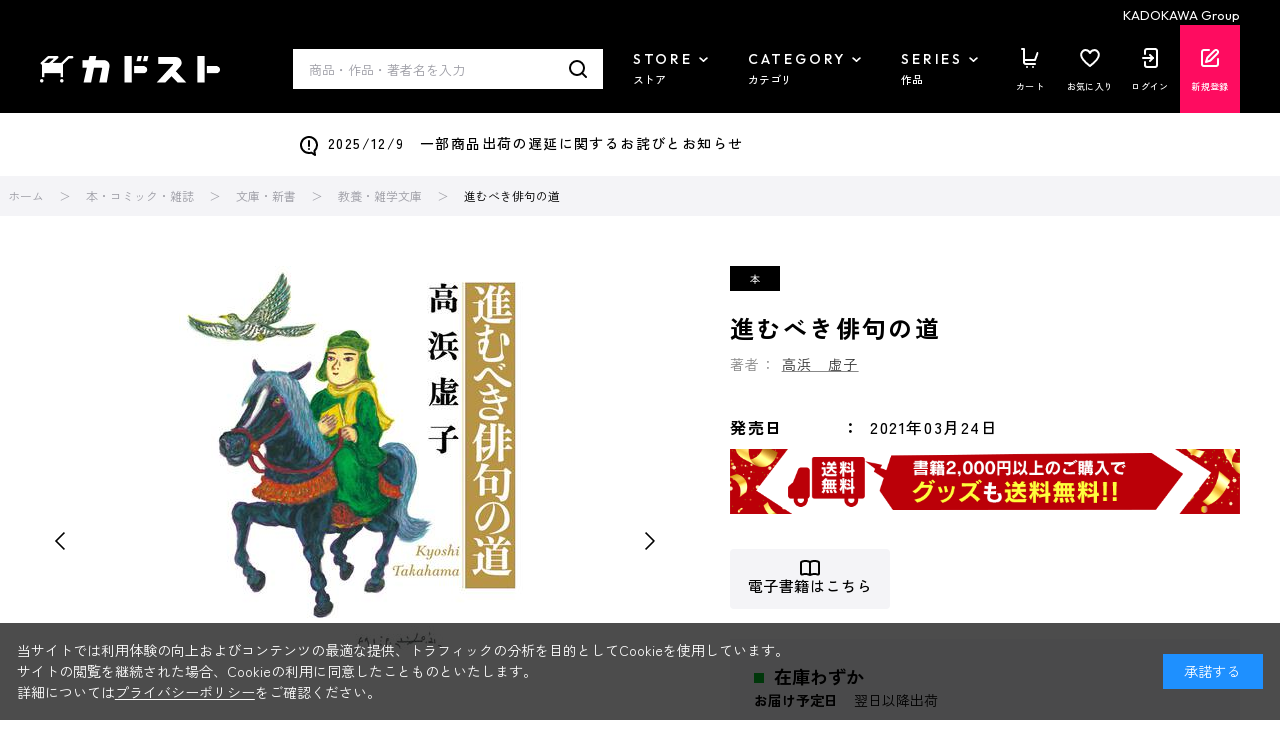

--- FILE ---
content_type: text/css
request_url: https://store.kadokawa.co.jp/css/usr/firstview_goodsdetail.css
body_size: 6722
content:
@charset "UTF-8";

/* 商品詳細 */

.block-goods-detail {
  margin-top: 40px;
}

.pane-goods-header {
  margin: 0;
}

.pane-goods-left-side {
  width: 630px;
  margin-right: 60px;
}

.pane-goods-right-side {
  width: 510px;
}

.block-goods-main-img {
  display: flex;
  width: 550px;
  margin: 0 auto;
  overflow: hidden;
}

.block-goods-main-img.slick-initialized {
  display: block;
  overflow: visible;
}

.block-goods-main-img-item {
  flex-shrink: 0;
  width: 100%;
  padding: 40px 0;
}

.block-goods-main-img-item img {
  display: block;
  height: auto;
}

.block-goods-main-img-item .comment {
  display: none;
}

.block-goods-main-img .slick-arrow {
  position: absolute;
  top: 50%;
  width: 40px;
  height: 60px;
  margin-top: -30px;
  padding: 0;
  border: none;
  background-color: transparent;
  text-indent: -999999px;
  cursor: pointer;
  z-index: 9;
}

.block-goods-main-img .slick-prev {
  left: -40px;
}

.block-goods-main-img .slick-next {
  right: -40px;
}

.block-goods-main-img .slick-arrow::before {
  content: "";
  display: block;
  position: absolute;
  top: 0;
  left: 0;
  width: 100%;
  height: 100%;
  background-image: var(--ico-arw-slider);
  background-position: center;
  background-repeat: no-repeat;
}

.block-goods-main-img .slick-next::before {
  transform: rotate(180deg);
}

.block-goods-main-img-dots {
  margin-top: 30px;
}

.block-goods-main-img-dots ul {
  display: flex;
  flex-wrap: wrap;
}

.block-goods-main-img-dots li {
  width: 70px;
}

.block-goods-main-img-dots li:not(:nth-child(8n)) {
  margin-right: 10px;
}

.block-goods-main-img-dots li:not(:nth-child(-n + 8)) {
  margin-top: 10px;
}

.block-goods-main-img-dots button {
  display: flex;
  align-items: center;
  justify-content: center;
  position: relative;
  width: 70px;
  height: 70px;
  margin: 0;
  padding: 0;
  border: none;
  background-color: transparent;
  cursor: pointer;
  transition: opacity 0.2s;
}

.block-goods-main-img-dots button:hover {
  opacity: 0.65;
}

.block-goods-main-img-dots button::before {
  content: "";
  display: block;
  position: absolute;
  top: 0;
  left: 0;
  width: 100%;
  height: 100%;
  border: 1px solid #000000;
  opacity: 0;
  transition: opacity 0.14s;
}

.block-goods-main-img-dots .slick-active button::before {
  opacity: 1;
}

.block-goods-main-img-dots img {
  display: block;
  max-width: 100%;
  max-height: 100%;
}

.pane-goods-left-side .block-goods-read_trial {
  margin-top: 16px;
}

.block-goods-read_trial a {
  display: flex;
  align-items: center;
  justify-content: center;
  position: relative;
  width: 120px;
  height: 40px;
  border: 1px solid #000000;
  color: var(--cl-bk);
  font-size: 1.5rem;
  font-weight: 500;
  letter-spacing: 0.04em;
}

.block-goods-read_trial a:hover {
  text-decoration: none;
  opacity: 0.65;
}

.block-goods-read_trial a::before {
  content: "";
  display: inline-block;
  position: relative;
  width: 20px;
  height: 16px;
  margin-right: 10px;
  background-image: url("[data-uri]");
  background-repeat: no-repeat;
  background-position: center;
}

.block-goods-comment {
  margin-top: 16px;
  font-weight: 500;
  line-height: 1.714;
  letter-spacing: 0.04em;
}

.pane-goods-right-side .block-goods-comment {
  font-size: 1.6rem;
  letter-spacing: 1.625;
}

.block-goods-comment-comment {
  margin-top: 16px;
  font-size: 1.6rem;
  font-weight: 500;
  line-height: 1.875;
  letter-spacing: 0.04em;
}

.block-goods-main-img-dots + * .block-goods-comment-comment {
  margin-top: 30px;
}

.block-goods-comment-copyright {
  margin-top: 30px;
  font-size: 1.6rem;
  font-weight: 500;
  line-height: 1.875;
  letter-spacing: 0.04em;
}

.block-goods-comment-cero {
  display: flex;
  align-items: center;
  width: 100%;
  height: 110px;
  margin-top: 40px;
  padding: 0 40px;
  background-color: var(--cl-gy-1);
  font-size: 1.6rem;
  font-weight: 500;
  line-height: 1.875;
  letter-spacing: 0.04em;
}

.block-goods-comment-cero .item-ttl {
  width: 140px;
}

.block-goods-comment-cero .item-img {
  width: 56px;
}

.block-goods-comment-cero .item-img img {
  display: block;
}

.block-goods-comment-cero .item-comment {
  width: calc(100% - 196px);
  padding-left: 40px;
}

.block-goods-comment-cero .item-comment a {
  text-decoration: underline;
}

.block-goods-comment-cero .item-comment a:hover {
  text-decoration: none;
}

.block-goods-sns {
  margin-top: 30px;
}

.block-goods-sns dl {
  display: flex;
  align-items: center;
  justify-content: flex-end;
  font-size: 1.6rem;
  font-weight: 500;
  letter-spacing: 0.04em;
}

.block-goods-sns dd {
  display: flex;
  align-items: center;
  margin-left: 19px;
}

.block-goods-sns dd a {
  display: block;
  width: 24px;
  height: 24px;
  background-position: center;
  background-repeat: no-repeat;
  text-indent: -999999px;
}

.block-goods-sns dd a + a {
  margin-left: 20px;
}

.block-goods-sns dd a.icon-x {
  background-image: url("[data-uri]");
}

.block-goods-sns dd a.icon-fb {
  background-image: url("[data-uri]");
}

.block-goods-sns dd a:hover {
  opacity: 0.65;
}

.block-icon + .block-goods-name {
  margin-top: 20px;
}

.block-goods-name--text {
  margin: 0;
  padding: 0;
  font-size: 2.4rem;
  font-weight: 700;
  line-height: 1.416;
  letter-spacing: 0.1em;
}

.block-goods-author {
  margin-top: 10px;
}

.block-goods-author a {
  font-size: 1.6rem;
  font-weight: 500;
  text-decoration: underline;
  letter-spacing: 0.1em;
}

.block-goods-author a:hover {
  text-decoration: none;
}

.block-goods-description {
  margin-top: 24px;
  font-size: 1.6rem;
  font-weight: 500;
  letter-spacing: 0.1em;
}

.block-goods-description dl {
  display: flex;
}

.block-goods-description dl + dl {
  margin-top: 8px;
}

.block-goods-description dt {
  position: relative;
  width: 140px;
  padding-right: 26px;
}

.block-goods-description dt::after {
  content: "：";
  display: block;
  position: absolute;
  top: 0;
  right: 10px;
}

.block-goods-description dd {
  width: calc(100% - 140px);
}

.pane-goods-right-side .block-variation {
  margin-top: 30px;
}

.block-variation-btn ul {
  display: flex;
  flex-wrap: wrap;
}

.block-variation-btn li {
  width: calc((100% - 40px) / 5);
}

.block-variation-btn li:not(:nth-child(5n)) {
  margin-right: 10px;
}

.block-variation-btn li:not(:nth-child(-n + 5)) {
  margin-top: 10px;
}

.block-variation-btn a {
  display: flex;
  flex-direction: column;
  align-items: center;
  justify-content: center;
  width: 100%;
  height: 60px;
  border-radius: 4px;
  background-color: var(--cl-gy-1);
  color: var(--cl-bk);
  font-size: 1.5rem;
  font-family: var(--ff-en);
  font-weight: 500;
  text-align: center;
  letter-spacing: 0.04em;
}

.block-variation-btn .is-selected a {
  background-color: #000000;
  color: #ffffff;
}

.block-variation-btn a:hover {
  text-decoration: none;
  opacity: 0.65;
}

.block-variation-btn a .txt-sub {
  margin-top: 1px;
  font-size: 1.1rem;
}

.block-variation-list {
  margin-top: 30px;
  border-top: 1px solid var(--cl-bdr);
}

.block-variation-list li {
  border-bottom: 1px solid var(--cl-bdr);
}

.block-variation-list a {
  display: flex;
  align-items: center;
  min-height: 50px;
  padding: 14px 10px;
  color: var(--cl-bk);
  font-family: var(--ff-en);
  font-weight: 500;
  letter-spacing: 0.1em;
}

.block-variation-list .is-selected a {
  background-color: var(--cl-gy-1);
}

.block-variation-list a:hover {
  text-decoration: none;
  opacity: 0.65;
}

.block-goods-price-box {
  position: relative;
  margin-top: 30px;
  padding: 24px;
  background-color: #f9f9fb;
}

.block-goods-stock {
  display: flex;
  align-items: center;
}

.block-goods-stock > span {
  display: flex;
  position: relative;
  padding-left: 20px;
  font-size: 1.8rem;
  font-weight: 700;
}

.block-goods-stock > span::before {
  content: "";
  display: block;
  position: absolute;
  top: 50%;
  left: 0;
  width: 10px;
  height: 10px;
  margin-top: -4px;
}

.block-goods-stock > span.stock::before {
  background-color: #00b723;
}

.block-goods-price {
  display: flex;
  align-items: baseline;
  margin-top: 20px;
  font-family: var(--ff-en);
}

.block-goods-price .default-price {
  flex-shrink: 0;
  position: relative;
  margin-right: 34px;
  font-size: 1.8rem;
  font-weight: 500;
  text-decoration: none;
}

.block-goods-price .default-price::before {
  content: "";
  display: block;
  position: absolute;
  top: calc(50% + 1px);
  left: 0;
  width: 100%;
  height: 1px;
  background-color: var(--cl-rd);
}

.block-goods-price .default-price::after {
  content: "→";
  display: block;
  position: absolute;
  top: 4px;
  right: -24px;
  width: 14px;
  height: 20px;
  font-size: 1.4rem;
}

.block-goods-price .default-price .tax {
  margin-left: 2px;
  font-size: 1.2rem;
}

.block-goods-price--price {
  flex-shrink: 0;
  font-size: 2.4rem;
  font-weight: 500;
}

.block-goods-price--price .tax,
.block-goods-price--price::after {
  font-size: 1.2rem;
}

.block-goods-price--price .tax {
  margin-left: 2px;
}

.block-goods-price--price::after {
  margin-left: -5px;
}

.block-goods-price--on-sales-comment {
  color: var(--cl-rd);
  font-size: 1.8rem;
  font-weight: 500;
}

.block-goods-price--icon {
  position: relative;
  top: 5px;
  margin-left: 10px;
}

.block-goods-price--icon img {
  display: block;
  width: auto;
  height: 25px;
}

.block-goods-cart-box {
  display: flex;
  margin-top: 20px;
}

.block-goods-qty {
  display: flex;
  flex-direction: column;
  justify-content: space-between;
  height: 64px;
}

.block-goods-qty-form {
  display: flex;
}

.block-goods-qty-form button {
  display: block;
  width: 35px;
  height: 35px;
  padding: 0;
  border: none;
  background-color: #000000;
  background-position: center;
  background-repeat: no-repeat;
  cursor: pointer;
  text-indent: -999999px;
}

.block-goods-qty-form button.js-goods-qty-switch-plus {
  background-image: url("[data-uri]");
}

.block-goods-qty-form button.js-goods-qty-switch-minus {
  background-image: url("[data-uri]");
}

.block-goods-qty-form input[type="number"] {
  width: 50px;
  height: 35px;
  border: none;
  border-top: 1px solid #000000;
  border-bottom: 1px solid #000000;
  font-family: var(--ff-en);
  font-weight: 500;
  text-align: center;
  letter-spacing: 0.04em;
  -moz-appearance: textfield;
  appearance: textfield;
}

.block-goods-qty-form input[type="number"]::-webkit-outer-spin-button,
.block-goods-qty-form input[type="number"]::-webkit-inner-spin-button {
  -webkit-appearance: none;
  margin: 0;
}

.block-goods-qty-limit {
  font-size: 1.2rem;
  font-weight: 500;
  text-align: right;
  line-height: 1.1;
}

.block-goods-qty + .block-add-cart {
  margin-left: auto;
}

.block-add-cart--btn {
  display: flex;
  align-items: center;
  justify-content: center;
  width: 388px;
  height: 64px;
  margin: 0;
  padding: 0;
  border: none;
  background-color: var(--cl-rd);
  color: #ffffff;
  font-size: 2rem;
  font-weight: 700;
  letter-spacing: 0.04em;
}

.block-goods-qty + .block-add-cart .block-add-cart--btn {
  width: 250px;
}

.block-goods-favorite {
  margin: 0 0 0 10px;
  width: 64px;
}

.block-goods-favorite--btn,
.block-goods-favorite-registed--btn {
  display: flex;
  align-items: center;
  justify-content: center;
  width: 64px;
  height: 64px;
  margin: 0;
  padding: 0;
  background-color: transparent;
  background-position: center;
  background-repeat: no-repeat;
  text-indent: -999999px;
}

.block-goods-favorite--btn {
  background-image: url("[data-uri]");
}

.block-goods-favorite-registed--btn {
  background-image: url("[data-uri]");
}

.block-goods-coupon,
.block-goods-promotion {
  margin: 40px 0 0;
  padding: 0;
  border-top: none;
}

.block-goods-promotion {
  margin-top: 50px;
}

.block-goods-coupon--title,
.block-goods-promotion--title {
  font-size: 2rem;
  font-weight: 700;
  letter-spacing: 0.04em;
}

.block-goods-coupon-list,
.block-goods-promotion-list {
  position: relative;
  height: 274px;
  margin-top: 10px;
  overflow: hidden;
}

.block-goods-coupon-list.is-open,
.block-goods-promotion-list.is-open {
  height: auto;
  padding-bottom: 40px;
}

.block-goods-coupon-item,
.block-goods-promotion-item {
  margin-top: 10px;
  padding: 18px 20px 20px;
  border: none;
  background-color: #f9f9fb;
}

.block-goods-coupon-item--benefit,
.block-goods-promotion-item--benefit {
  color: var(--cl-rd);
  font-family: var(--ff-en);
  font-weight: 500;
}

.block-goods-coupon-item--benefit.cl-og,
.block-goods-promotion-item--benefit.cl-og {
  color: #fd4e22;
}

.block-goods-coupon-item--benefit .amount,
.block-goods-promotion-item--benefit .amount {
  font-size: 2.4rem;
}

.block-goods-coupon-item--benefit .currency,
.block-goods-promotion-item--benefit .currency {
  margin-left: 2px;
  font-size: 1.6rem;
}

.block-goods-coupon-item--benefit .percent,
.block-goods-promotion-item--benefit .percent {
  margin-left: 2px;
  font-size: 1.8rem;
}

.block-goods-coupon-item--benefit .off,
.block-goods-promotion-item--benefit .off {
  margin-left: 2px;
  font-size: 2.4rem;
}

.block-goods-coupon-item--benefit .txt-ja,
.block-goods-promotion-item--benefit .txt-ja {
  font-size: 2.4rem;
}

.block-goods-coupon-item--name,
.block-goods-promotion-item--name {
  margin-top: 5px;
  font-size: 1.8rem;
  font-weight: 700;
  letter-spacing: 0.04em;
}

.block-goods-coupon-item--term,
.block-goods-promotion-item--term {
  margin-top: 6px;
  font-size: 1.4rem;
  color: #000000;
  font-weight: 500;
  letter-spacing: 0.04em;
}

.block-goods-coupon-view_more,
.block-goods-promotion-view_more {
  display: flex;
  align-items: flex-end;
  justify-content: center;
  position: absolute;
  bottom: 0;
  left: 0;
  width: 100%;
  height: 90px;
  background: linear-gradient(to bottom, rgba(255, 255, 255, 0) 10%, rgba(255, 255, 255, 1) 70%);
}

.block-goods-coupon-view_more.is-open,
.block-goods-promotion-view_more.is-open {
  background: none;
}

.block-goods-coupon-view_more button,
.block-goods-promotion-view_more button {
  display: flex;
  align-items: center;
  justify-content: center;
  position: relative;
  margin: 0;
  padding: 0;
  border: none;
  background-color: transparent;
  font-size: 1.6rem;
  font-weight: 500;
  letter-spacing: 0.04em;
  cursor: pointer;
  transition: opacity 0.2s;
}

.block-goods-coupon-view_more button:hover,
.block-goods-promotion-view_more button:hover {
  opacity: 0.65;
}

.block-goods-coupon-view_more button::after,
.block-goods-promotion-view_more button::after {
  content: "";
  display: inline-block;
  position: relative;
  width: 18px;
  height: 10px;
  margin-left: 10px;
  background-image: url("[data-uri]");
  background-position: center;
  background-repeat: no-repeat;
}

.block-goods-coupon-view_more button.is-open::after,
.block-goods-promotion-view_more button.is-open::after {
  transform: rotate(180deg);
}

.block-goods-payment {
  margin-top: 50px;
}

.block-goods-event_date + .block-goods-payment {
  margin-top: 40px;
}

.block-goods-payment li + li {
  margin-top: 16px;
}

.block-goods-payment a {
  display: flex;
  align-items: center;
  position: relative;
  padding-left: 36px;
  color: var(--cl-bk);
  font-size: 1.6rem;
  font-weight: 500;
  letter-spacing: 0.04em;
}

.block-goods-payment a::before {
  content: "";
  display: block;
  position: absolute;
  top: 2px;
  left: 0;
  width: 20px;
  height: 20px;
  background-image: url("[data-uri]");
  background-position: center;
  background-repeat: no-repeat;
}

.block-goods-comment-goods-info {
  padding: 38px 40px;
  background-color: var(--cl-gy-1);
}

.block-goods-comment-goods-info dl {
  display: flex;
  font-size: 1.6rem;
  font-weight: 500;
  letter-spacing: 0.04em;
}

.block-goods-comment-goods-info dl + dl {
  margin-top: 8px;
}

.block-goods-comment-goods-info dt {
  position: relative;
  width: 237px;
  padding-right: 40px;
}

.block-goods-comment-goods-info dt::after {
  content: "：";
  display: block;
  position: absolute;
  top: 0;
  right: 20px;
}

.block-goods-comment-goods-info dd {
  width: calc(100% - 237px);
}

.block-goods-comment-goods-info a {
  color: var(--cl-bk);
  text-decoration: underline;
}

.block-goods-comment-goods-info a:hover {
  text-decoration: none;
}

.block-goods-comment-benefits,
.block-goods-comment-desc,
.block-goods-comment-specification {
  margin-top: 80px;
}

.block-goods-comment-view_more-wrapper {
  position: relative;
}

.block-goods-comment-view_more {
  position: relative;
}

.block-goods-comment-view_more + * {
  margin-top: 80px;
}

.block-goods-comment-view_more.is-open {
  padding-bottom: 40px;
}

.block-goods-comment-view_more .js-cvm-target {
  width: 100%;
  max-height: 296px;
  overflow: hidden;
}

.block-goods-comment-view_more .js-cvm-target.is-open {
  position: relative;
  max-height: none;
  overflow: visible;
  z-index: 9;
}

.block-goods-comment-view_more-btn {
  display: none;
  align-items: flex-end;
  justify-content: center;
  position: absolute;
  bottom: 0;
  left: 0;
  width: 100%;
  height: 90px;
  background: linear-gradient(to bottom, rgba(255, 255, 255, 0) 10%, rgba(255, 255, 255, 1) 70%);
  z-index: 5;
}

.block-goods-comment-view_more-btn.is-active {
  display: flex;
}

.block-goods-comment-view_more-btn.is-open {
  background: none;
}

.block-goods-comment-view_more-btn button {
  display: flex;
  align-items: center;
  justify-content: center;
  position: relative;
  margin: 0;
  padding: 0;
  border: none;
  background-color: transparent;
  font-size: 1.6rem;
  font-weight: 500;
  letter-spacing: 0.04em;
  cursor: pointer;
  transition: opacity 0.2s;
}

.block-goods-comment-view_more-btn button:hover {
  opacity: 0.65;
}

.block-goods-comment-view_more-btn button::after {
  content: "";
  display: inline-block;
  position: relative;
  width: 18px;
  height: 10px;
  margin-left: 10px;
  background-image: url("[data-uri]");
  background-position: center;
  background-repeat: no-repeat;
}

.block-goods-comment-view_more-btn button.is-open::after {
  transform: rotate(180deg);
}

.block-goods-other-item {
  margin-top: 100px;
}

.block-goods-related-feature {
  margin-top: 100px;
  padding: 60px 0;
  background-color: var(--cl-gy-1);
}

.block-goods-related-feature-inner {
  width: 1264px;
  margin: 0 auto;
  padding: 0 32px;
}

.block-goods-related-feature-inner h2 {
  margin: 0;
  padding: 0;
  border: none;
  font-size: 3.4rem;
  font-weight: 700;
  letter-spacing: 0.1em;
}

.block-goods-related-feature-list {
  margin-top: 40px;
}

.block-goods-related-feature-items {
  display: flex;
  overflow: hidden;
}

.block-goods-related-feature-items *:focus {
  outline: none;
}

.block-goods-related-feature-item {
  flex-shrink: 0;
  width: 360px;
  padding-right: 10px;
}

.block-goods-related-feature-item a {
  display: block;
}

.block-goods-related-feature-item a:hover {
  opacity: 0.65;
}

.block-goods-related-feature-item img {
  display: block;
  height: auto;
}

.block-goods-related-goods {
  margin-top: 100px;
}

/* 商品一覧サムネイル */

.block-goods-t-list {
  display: flex;
  flex-wrap: wrap;
  margin-top: 40px;
}

.block-top-goods-list .block-goods-t-list {
  flex-wrap: nowrap;
}

.block-goods-t-list-rank {
  display: flex;
  align-items: center;
  justify-content: center;
  font-family: var(--ff-en);
  font-weight: 700;
  text-align: center;
  letter-spacing: 0.1em;
}

.block-goods-t-list-img a,
.block-goods-t-list-img img {
  display: block;
  width: 100%;
  height: auto;
}

.page-tv .block-goods-t-list-img img {
  aspect-ratio: 300 / 169;
}

.block-goods-t-list-name {
  line-height: 1.571;
}

.block-goods-t-list-name a {
  display: -webkit-box;
  color: var(--cl-bk);
  font-weight: 500;
  overflow: hidden;
  -webkit-line-clamp: 2;
  -webkit-box-orient: vertical;
}

.block-goods-t-list-date {
  color: #85858d;
  font-weight: 500;
}

.block-goods-t-list-bot {
  display: flex;
  align-items: center;
  justify-content: space-between;
}

.block-goods-t-list-price {
  display: flex;
  flex-direction: column;
  align-items: flex-start;
  justify-content: flex-start;
  color: var(--cl-rd);
  font-family: var(--ff-en);
  font-weight: 500;
  line-height: 1.333;
}

.block-goods-t-list-price-price,
.block-goods-t-list-price-default {
  position: relative;
}

.block-goods-t-list-price-default::before {
  content: "";
  display: block;
  position: absolute;
  top: 50%;
  left: 0;
  width: 96%;
  height: 1px;
  background-color: var(--cl-rd);
}

.block-top-goods-list .block-goods-t-list {
  margin-top: 40px;
  overflow: hidden;
}

.block-top-goods-list .block-top-ranking-content .block-goods-t-list {
  margin-top: 24px;
}

.block-top-goods-list .block-goods-t-list.slick-initialized {
  display: block;
  overflow: visible;
}

.block-goods-t-list-item {
  width: 230px;
  margin-right: 40px;
}

.block-goods-t-list-rank {
  height: 30px;
  padding-bottom: 10px;
  font-size: 1.6rem;
}

.block-goods-t-list-img {
  margin-top: 10px;
}

.block-goods-t-list-img a:hover {
  opacity: 0.65;
}

.block-goods-t-list-detail {
  margin-top: 14px;
}

.block-goods-t-list-date {
  margin-top: 7px;
  font-size: 1.3rem;
}

.block-goods-t-list-bot {
  margin-top: 10px;
}

.block-goods-t-list-price-price {
  font-size: 2rem;
}

.block-goods-t-list-price-price > span {
  margin-left: 3px;
  font-size: 1.2rem;
}

.block-goods-t-list-price-default {
  font-size: 1.6rem;
}

.block-goods-t-list-price-default > span {
  margin-left: 2px;
  font-size: 1rem;
}

.block-goods-t-list-price-default + .block-goods-t-list-price-price {
  margin-left: 20px;
}

.block-goods-t-list-price-default + .block-goods-t-list-price-price::before {
  content: "→";
  display: flex;
  align-items: center;
  justify-content: center;
  position: absolute;
  top: 50%;
  left: -19px;
  width: 14px;
  height: 20px;
  margin-top: -8px;
  font-size: 1.4rem;
}

.block-top-goods-view_btn {
  margin: 40px 40px 0 0;
}

.block-goods-favorite-btn,
.block-goods-favorite-added-btn {
  background-position: center;
  background-repeat: no-repeat;
  background-size: contain;
  cursor: pointer;
}

.block-goods-favorite-btn,
.block-goods-favorite-added-btn {
  width: 40px;
  height: 40px;
  transition: opacity 0.2s;
}

.block-goods-favorite-btn:hover,
.block-goods-favorite-added-btn:hover {
  opacity: 0.65;
}

.block-goods-favorite-btn {
  background-image: var(--ico-fav);
}

.block-goods-favorite-added-btn {
  background-image: var(--ico-fav-added);
}

.block-goods-popular-ranking {
  margin-top: 100px;
}

.block-goods-main-img-thumb-dots {
  margin-top: 30px;
}

.block-goods-main-img-thumb-dots {
  position: relative;
}

.block-goods-main-img-thumb-dots-inner .slick-dots {
  display: flex;
  overflow: hidden;
}

.block-goods-main-img-thumb-dots-inner .slick-dots.slick-initialized {
  display: block;
  overflow: visible;
}

.block-goods-main-img-thumb-dots-inner .slick-dots li {
  margin-right: 10px;
}

.block-goods-main-img-thumb-dots-inner .slick-dots button {
  display: block;
  width: 130px;
  margin: 0;
  padding: 0;
  border: none;
  background-color: transparent;
  cursor: pointer;
}

.thumb-tv .block-goods-main-img-thumb-dots-inner .slick-dots button {
  width: 180px;
}

.block-goods-main-img-thumb-dots-inner .slick-dots button img {
  display: block;
  width: 100%;
  height: auto;
}

.block-goods-main-img-thumb-dots-inner .slick-dots button .comment {
  margin-top: 10px;
  font-size: 1.3rem;
  font-weight: 500;
  text-align: left;
  line-height: 1.538;
  letter-spacing: 0.04em;
}

.block-goods-brand-comment,
.block-goods-tv-comment {
  margin-top: 16px;
  font-weight: 500;
  line-height: 1.714;
  letter-spacing: 0.04em;
}

.block-goods-teacher_place {
  display: flex;
  justify-content: space-between;
  margin-top: 16px;
  color: var(--cl-gy-2);
  font-size: 1.3rem;
  font-weight: 500;
}

.block-goods-teacher,
.block-goods-place {
  position: relative;
  width: calc((100% - 20px) / 2);
  padding-left: 28px;
}

.block-goods-teacher::before,
.block-goods-place::before {
  content: "";
  display: block;
  position: absolute;
  top: 0;
  left: 0;
  width: 20px;
  height: 20px;
  background-position: center;
  background-repeat: no-repeat;
}

.block-goods-teacher::before {
  background-image: url("[data-uri]");
}

.block-goods-place::before {
  background-image: url("[data-uri]");
}

.block-goods-days_left {
  display: flex;
  align-items: baseline;
  position: absolute;
  top: 24px;
  right: 24px;
  font-weight: 500;
}

.block-goods-days_left b {
  color: #0bb085;
  font-size: 2.2rem;
  font-family: var(--ff-en);
  font-weight: 500;
}

.block-goods-event_date {
  margin-top: 14px;
  padding: 20px;
  border: 1px solid var(--cl-rd);
  font-weight: 500;
  letter-spacing: 0.04em;
}

.block-goods-price-box + .block-goods-event_date {
  margin-top: 24px;
}

.block-goods-event_date dl {
  display: flex;
  flex-wrap: wrap;
  color: var(--cl-rd);
}

.block-goods-event_date .annotation {
  margin-top: 6px;
  font-size: 1.2rem;
}

.block-goods-brand-content {
  margin-top: 100px;
}

.block-goods-brand-content + .block-goods-brand-content {
  margin-top: 80px;
}

.block-goods-ketsujitsu-gray-box {
  margin-top: 64px;
  padding: 40px;
  background-color: var(--cl-gy-1);
}

.block-goods-ketsujitsu-check-list li {
  position: relative;
  padding-left: 26px;
  font-size: 1.6rem;
  letter-spacing: 0.04em;
}

.block-goods-ketsujitsu-check-list li + li {
  margin-top: 14px;
}

.block-goods-ketsujitsu-check-list li::before {
  content: "";
  display: block;
  position: absolute;
  top: 5px;
  left: 0;
  width: 16px;
  height: 16px;
  background-image: url("[data-uri]");
  background-position: center;
  background-repeat: no-repeat;
  background-size: contain;
}

.block-goods-ketsujitsu-btns {
  margin-top: 80px;
}

.block-goods-ketsujitsu-btns ul {
  display: flex;
  justify-content: center;
}

.block-goods-center .block-goods-ketsujitsu-btns ul {
  flex-wrap: wrap;
}

.block-goods-center .block-goods-ketsujitsu-btns li {
  width: 100%;
}

.block-goods-ketsujitsu-btns li + li {
  margin-left: 40px;
}

.block-goods-center .block-goods-ketsujitsu-btns li + li {
  margin: 16px 0 0;
}

.block-goods-ketsujitsu-btns a {
  display: flex;
  align-items: center;
  justify-content: center;
  width: 400px;
  height: 60px;
  font-weight: 700;
}

.block-goods-center .block-goods-ketsujitsu-btns a {
  width: 100%;
}

.block-goods-brand-content .ttl-topic-h4 {
  margin-top: 24px;
}

.block-goods-ketsujitsu-map {
  margin-top: 16px;
  font-size: 1.6rem;
  letter-spacing: 0.04em;
}

.block-goods-ketsujitsu-map a {
  display: flex;
  align-items: center;
  position: relative;
  height: 20px;
  text-decoration: underline;
}

.block-goods-ketsujitsu-map a::before {
  content: "";
  display: inline-block;
  position: relative;
  width: 16px;
  height: 20px;
  margin-right: 10px;
  background-image: url("[data-uri]");
  background-position: center;
  background-repeat: no-repeat;
  background-size: contain;
}

.block-goods-ketsujitsu-map a:hover {
  text-decoration: none;
}

.block-goods-ketsujitsu-profile {
  position: relative;
  margin: 125px 0 120px;
  padding: 80px;
  background-color: var(--cl-gy-1);
}

.block-goods-ketsujitsu-profile.item-small {
  margin-top: 106px;
  padding: 50px 40px 40px;
}

.block-goods-ketsujitsu-profile h2 {
  display: flex;
  align-items: baseline;
  position: absolute;
  top: -42px;
  left: 37px;
  margin: 0;
  padding: 0;
}

.block-goods-ketsujitsu-profile.item-small h2 {
  top: -30px;
}

.block-goods-ketsujitsu-profile h2 .txt-en {
  font-size: 4.4rem;
  font-family: var(--ff-en);
  font-weight: 800;
  letter-spacing: 0.2em;
}

.block-goods-ketsujitsu-profile.item-small h2 .txt-en {
  font-size: 3.4rem;
}

.block-goods-ketsujitsu-profile h2 .txt-ja {
  margin-left: 20px;
  font-size: 2rem;
  font-weight: 700;
  letter-spacing: 0.04em;
}

.block-goods-ketsujitsu-profile.item-small h2 .txt-ja {
  font-size: 1.8rem;
}

.block-goods-ketsujitsu-profile-body {
  display: flex;
  flex-wrap: wrap;
  justify-content: space-between;
}

.block-goods-ketsujitsu-profile-img {
  width: 280px;
}

.block-goods-ketsujitsu-profile.item-small .block-goods-ketsujitsu-profile-img {
  width: 140px;
}

.block-goods-ketsujitsu-profile-img img {
  display: block;
  width: 100%;
  height: auto;
}

.block-goods-ketsujitsu-profile-detail {
  width: 680px;
  word-break: break-all;
}

.block-goods-ketsujitsu-profile.item-small .block-goods-ketsujitsu-profile-detail {
  width: 370px;
}

.block-goods-ketsujitsu-profile-detail .item-name {
  font-size: 1.8rem;
  font-weight: 700;
  letter-spacing: 0.04em;
}

.block-goods-ketsujitsu-profile-detail .item-info {
  margin-top: 16px;
  font-size: 1.6rem;
  line-height: 1.875;
  letter-spacing: 0.04em;
}

.block-goods-ketsujitsu-profile-detail .item-link {
  margin-top: 26px;
  font-size: 1.6rem;
  line-height: 1.875;
  letter-spacing: 0.04em;
}

.block-goods-ketsujitsu-profile-detail .item-link-ttl {
  font-weight: 700;
}

.block-goods-ketsujitsu-profile-detail .item-link-url a {
  text-decoration: underline;
}

.block-goods-ketsujitsu-profile-detail .item-link-url a:hover {
  text-decoration: none;
}

.block-goods-ketsujitsu-link {
  width: 100%;
  margin-top: 24px;
  font-size: 1.6rem;
  line-height: 1.875;
}

.block-goods-ketsujitsu-link a {
  text-decoration: underline;
}

.block-goods-ketsujitsu-link a:hover {
  text-decoration: none;
}

.block-goods-shorter-btn {
  display: none !important;
}

.block-goods-plan-anker {
  margin-top: 14px;
}

.block-goods-plan-anker a {
  display: flex;
  align-items: center;
  justify-content: center;
  position: relative;
  width: 100%;
  height: 64px;
  font-size: 2rem;
  font-weight: 700;
}

.block-goods-plan-anker a::after {
  content: "";
  display: block;
  position: absolute;
  top: 50%;
  right: 18px;
  width: 12px;
  height: 7px;
  margin-top: -3px;
  background-image: var(--ico-arw-anker-wt);
  background-position: center;
  background-repeat: no-repeat;
}

.block-goods-center {
  display: flex;
  justify-content: space-between;
  margin: 0 0 100px;
}

.block-goods-center-left {
  width: 630px;
}

.block-goods-center-right {
  width: 510px;
}

.block-ketsujitsu-place {
  display: flex;
  justify-content: space-between;
  margin-top: 30px;
}

.block-ketsujitsu-place-img {
  width: 260px;
}

.block-ketsujitsu-place-img img {
  display: block;
  height: auto;
}

.block-ketsujitsu-place-detail {
  width: 330px;
}

.block-ketsujitsu-place-detail .ttl-topic-h4 {
  margin-top: 0;
}

.block-goods-brand-content .ttl-bg-h3:not(:first-child) {
  margin-top: 50px;
}

.ttl-plan-h2 {
  margin: 100px 0 0;
  padding: 0 0 24px;
  font-size: 2.2rem;
  font-weight: 700;
  letter-spacing: 0.04em;
}

.block-plan-content {
  padding: 40px 40px 0;
  border: 1px solid var(--cl-bdr);
  border-radius: 10px;
  overflow: hidden;
}

.block-plan-content + .block-plan-content {
  margin-top: 16px;
}

.block-plan-content .block-goods-price-box {
  margin: 24px -40px 0;
}

.block-goods-cart-box.cart-plan {
  display: block;
}

.block-goods-cart-box.cart-plan .block-add-cart--btn {
  width: 100%;
}

.block-tv-movie-info {
  padding: 40px;
  background-color: var(--cl-gy-1);
}

.block-tv-movie-info dl {
  display: flex;
  font-size: 1.6rem;
  font-weight: 500;
  letter-spacing: 0.04em;
}

.block-tv-movie-info dl + dl {
  margin-top: 16px;
}

.block-tv-movie-info dt {
  position: relative;
  width: 216px;
  padding-right: 30px;
}

.block-tv-movie-info dt::after {
  content: "：";
  position: absolute;
  top: 0;
  right: 0;
}

.block-tv-movie-info dd {
  width: calc(100% - 216px);
  padding-left: 20px;
}

.block-goods-brand-full-img {
  margin: 40px 0;
}

.block-goods-brand-full-img:first-child {
  margin-top: 0;
}

.block-goods-brand-full-img img {
  display: block;
  height: auto;
}

.block-goods-related-movie {
  margin: 130px 0 160px;
}

body:not(.ketsujitsu) .block-goods-comment2,
body:not(.ketsujitsu) .block-goods-comment4,
body:not(.ketsujitsu) .block-goods-comment6 {
  margin: 80px 0 0;
  padding: 0;
  font-size: 2rem;
  font-weight: 700;
  letter-spacing: 0.04em;
}

body:not(.ketsujitsu) .block-goods-comment3,
body:not(.ketsujitsu) .block-goods-comment5,
body:not(.ketsujitsu) .block-goods-comment7 {
  margin-top: 30px;
  padding: 24px 0 0;
  border-top: 2px solid var(--cl-bdr);
}

.block-goods-toc {
  margin: 80px 0 0;
}

.block-goods-toc .ttl-topic-h2 {
  font-size: 2rem;
}


--- FILE ---
content_type: application/javascript
request_url: https://store.kadokawa.co.jp/js/sys/goods_image_change.js
body_size: 294
content:
var ecblib = ecblib || {};
ecblib.goods_detail = ecblib.goods_detail || {};

(function () {
	'use strict';
	var _goods_detail = ecblib.goods_detail;

	jQuery(document).ready(function () {
		const swiperSliderThumbnail = new Swiper('.swiper-slider-thumbnail', {
			spaceBetween: 10,
			slidesPerView: 'auto',
			allowTouchMove: false
		});

		const swiperSliderMain = new Swiper('.swiper-slider-main', {
			centeredSlides: true,
			slidesPerView: 1,
			preloadImages: false,
			lazy: true,
			autoHeight: true,
			speed: 200,
			effect: 'fade',
			fadeEffect: {
				crossFade: true
			},
			thumbs: {
				swiper: swiperSliderThumbnail
			},
			watchOverflow: true,
			allowTouchMove: false
		});
		_goods_detail.swiperSliderMain = swiperSliderMain;

		const aTagList = document.querySelectorAll('.swiper-slider-thumbnail ul li a');
		aTagList.forEach(function(aTag) {
			aTag.addEventListener('click', function(e){
				e.preventDefault();
			});
		});
	});
})();